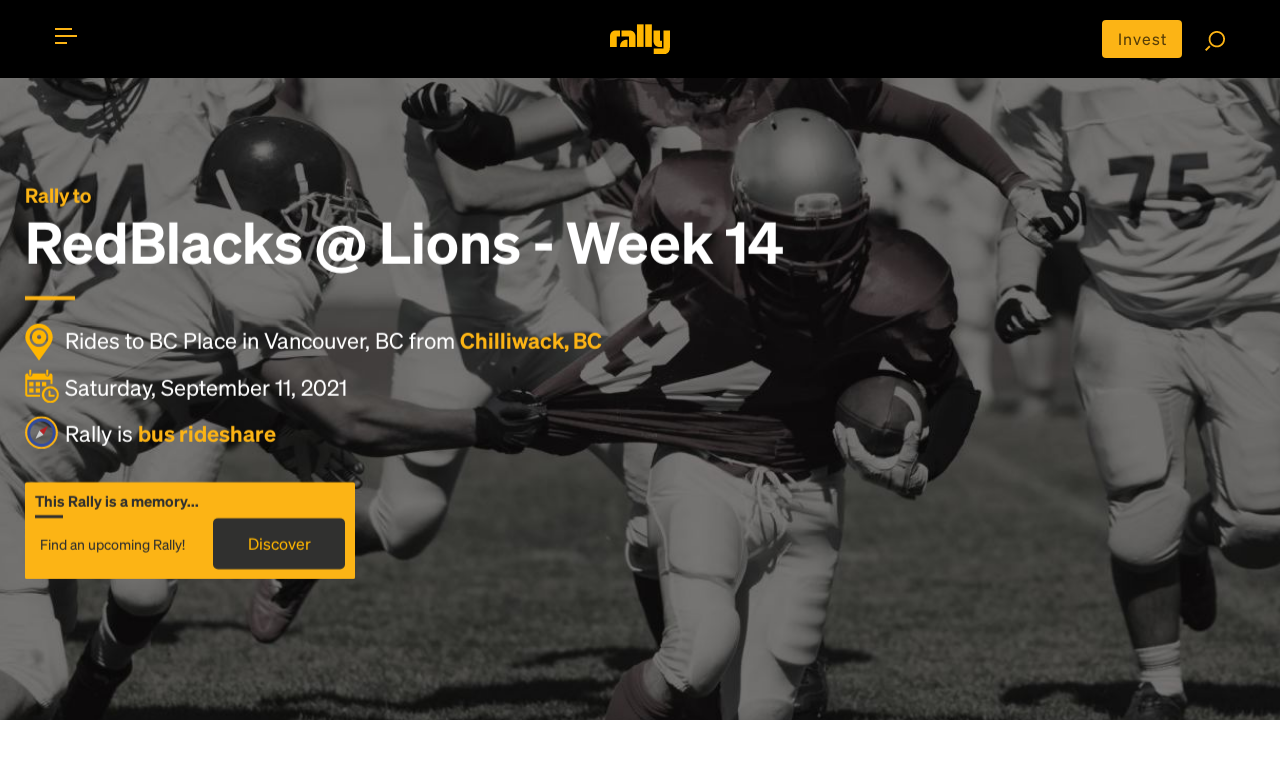

--- FILE ---
content_type: text/html; charset=utf-8
request_url: https://rally.co/bclions-redblacks/from/chilliwack-bc
body_size: 14012
content:
<!DOCTYPE HTML PUBLIC "-//W3C//DTD HTML 4.01 Transitional//EN" "http://www.w3.org/TR/html4/loose.dtd">
<html lang="en">
<head>
    <meta charset="utf-8">
    <meta http-equiv="X-UA-Compatible" content="IE=edge">
    <meta name="viewport" content="width=device-width, initial-scale=1">

    <link rel="alternate" href="https://rally.co/bclions-redblacks/from/chilliwack-bc" hreflang="en" />
    <link rel="alternate" href="https://de.rally.co/bclions-redblacks/from/chilliwack-bc" hreflang="de" />
    <link rel="alternate" href="https://rally.co/bclions-redblacks/from/chilliwack-bc" hreflang="x-default" />

            <title>
RedBlacks @ Lions - Week 14 Rally - Bus from Chilliwack, BC to BC Place on September 11 2021 7:00 PM
            </title>

<meta name="description" content="Let&#x27;s get there together: Trip to RedBlacks @ Lions - Week 14 at BC Place in Vancouver, BC on September 11, 2021, from Chilliwack, BC. Join our on-demand, crowdsourced bus trips!">
    <meta name="keywords" content="Bus, rideshare, car pool, travel, bus to Event , RedBlacks @ Lions - Week 14  " />
<meta property="og:site_name" content="Rally" />
<meta property="og:title" content="RedBlacks @ Lions - Week 14 Rally - Bus from Chilliwack, BC to BC Place on September 11 2021 7:00 PM" />

<meta property="og:description" content="Let&#x27;s get there together: Trip to RedBlacks @ Lions - Week 14 at BC Place in Vancouver, BC on September 11, 2021, from Chilliwack, BC. Join our on-demand, crowdsourced bus trips!" />

    <meta property="og:image" content="https://res.cloudinary.com/rallybus/image/upload/c_fill,h_350,w_350/e_saturation:-90/l_black-pixel,o_50,w_1.0,h_1.0,fl_relative/Football/Football-1.jpg" />
    <meta property="og:image:secure_url" content="https://res.cloudinary.com/rallybus/image/upload/c_fill,h_350,w_350/e_saturation:-90/l_black-pixel,o_50,w_1.0,h_1.0,fl_relative/Football/Football-1.jpg">
    <meta property="twitter:image" content="https://res.cloudinary.com/rallybus/image/upload/c_fill,h_350,w_350/e_saturation:-90/l_black-pixel,o_50,w_1.0,h_1.0,fl_relative/Football/Football-1.jpg">

<meta property="og:type" content="website" />
<meta property="og:url" content="http://rally.co/bclions-redblacks/from/chilliwack-bc" />

<meta property="fb:app_id" content="172986756171823" />

<!--twitter card-->
<meta property="twitter:card" content="summary" />
<meta property="twitter:site" content="@rallybus" />
<meta property="twitter:creator" content="@rallybus" />
<meta property="twitter:description" content="Let&#x27;s get there together: Trip to RedBlacks @ Lions - Week 14 at BC Place in Vancouver, BC on September 11, 2021, from Chilliwack, BC. Join our on-demand, crowdsourced bus trips!" />
<meta property="twitter:title" content="RedBlacks @ Lions - Week 14 Rally - Bus from Chilliwack, BC to BC Place on September 11 2021 7:00 PM" />



<link rel="apple-touch-icon" sizes="180x180" href="/apple-touch-icon.png">
<link rel="icon" type="image/png" sizes="32x32" href="/favicon-32x32.png">
<link rel="icon" type="image/png" sizes="16x16" href="/favicon-16x16.png">
<link rel="manifest" href="/site.webmanifest">
<link rel="mask-icon" href="/safari-pinned-tab.svg" color="#5bbad5">
<meta name="msapplication-TileColor" content="#da532c">
<meta name="theme-color" content="#ffffff">


    <meta name="author" content="Rally">
    
    <link rel="canonical" href="https://rally.co/bclions-redblacks/from/chilliwack-bc" />


    <!-- SET: STYLESHEET -->
    <link rel="stylesheet" type="text/css" href="https://cdn.jsdelivr.net/npm/bootstrap@4.6.0/dist/css/bootstrap.min.css">
    <link rel="stylesheet" type="text/css" href="https://rally.co/cdn/gold/content/css/slider.css">

    <link href="https://rally.co/cdn/gold/content/css/style_1.css" rel="stylesheet" type="text/css" media="all">
    <link href="https://rally.co/cdn/gold/content/css/share_this.css" rel="stylesheet" type="text/css" media="all">

    <link rel="stylesheet" type="text/css" href="https://rally.co/cdn/gold/content/css/responsive.css">

    <link href="https://rally.co/cdn/gold/content/css/style-gold-override.css" rel="stylesheet" type="text/css" media="all">
    <link href="https://rally.co/cdn/gold/content/css/wild-style-override.css" rel="stylesheet" type="text/css" media="all">
    <link href="https://rally.co/cdn/gold/content/css/layout-gold-override.css" rel="stylesheet" type="text/css" media="all">

    <!-- END: STYLESHEET -->
    <link rel="shortcut icon" type="image/x-icon" href="https://rally.co/cdn/gold/content/images/favicon.png">
    <!-- END: FAVICON -->

<script phonegap-exclude>
  (function(i,s,o,g,r,a,m){i['GoogleAnalyticsObject']=r;i[r]=i[r]||function(){
  (i[r].q=i[r].q||[]).push(arguments)},i[r].l=1*new Date();a=s.createElement(o),
  m=s.getElementsByTagName(o)[0];a.async=1;a.src=g;m.parentNode.insertBefore(a,m)
  })(window,document,'script','//www.google-analytics.com/analytics.js','ga');

  ga('create', 'UA-18689677-36', 'auto');
  ga('send', 'pageview');

</script><!-- Facebook Pixel Code -->

<script>
    !function (f, b, e, v, n, t, s) {
        if (f.fbq) return; n = f.fbq = function () {
            n.callMethod ? n.callMethod.apply(n, arguments) : n.queue.push(arguments)
        };

        if (!f._fbq) f._fbq = n; n.push = n; n.loaded = !0; n.version = '2.0';
        n.queue = []; t = b.createElement(e); t.async = !0;
        t.src = v; s = b.getElementsByTagName(e)[0];
        s.parentNode.insertBefore(t, s)
    }(window, document, 'script', 'https://connect.facebook.net/en_US/fbevents.js');

    fbq('init', '727574927367703');

</script>
<noscript>
    <img height="1" width="1"
         src="https://www.facebook.com/tr?id=727574927367703&ev=PageView
&noscript=1" />
</noscript>

<!-- End Facebook Pixel Code --><!-- Google Tag Manager -->
<script>
    (function (w, d, s, l, i) {
        w[l] = w[l] || []; w[l].push({
            'gtm.start':
                new Date().getTime(), event: 'gtm.js'
        }); var f = d.getElementsByTagName(s)[0],
            j = d.createElement(s), dl = l != 'dataLayer' ? '&l=' + l : ''; j.async = true; j.src =
                '//www.googletagmanager.com/gtm.js?id=' + i + dl; f.parentNode.insertBefore(j, f);
    })(window, document, 'script', 'dataLayer', 'GTM-5ZMMHS');</script>
<!-- End Google Tag Manager -->

<script type="application/ld+json">
    {
      "@context": "http://schema.org",
      "@type": "Organization",
      "name": "Rally",
      "url": "https://rally.co",
      "logo": "https://rally.co/cdn/gold/content/images/web/gold-wordmark-minified.svg",
      "contactPoint": [
        { "@type": "ContactPoint",
          "telephone": "+1(717)-937-2559",
          "contactType": "customer service"
        }
      ],
        "sameAs": [
        "https://www.facebook.com/RallyBus",
        "https://twitter.com/RallyBus",
        "https://www.instagram.com/rallybus/",
        "https://www.youtube.com/channel/UCXiRGaS1bSu7OB6tSWEyxvA"
      ]
    }
</script>

    

    <script type="text/javascript" src="https://maps.googleapis.com/maps/api/js?key=AIzaSyCq-ITXQSxRG1NSVr1spEF1rKtb-RzVPM8&amp;language=en&amp;libraries=places"></script>
    <!-- Load Rally MAP -->
    <link rel="stylesheet" type="text/css" href="https://rally.co/cdn/gold/content/css/itinerary.css">
    <link rel="stylesheet" type="text/css" href="https://rally.co/cdn/gold/content/css/goldsticky-box.css">

    <!-- Edit Rally Sections -->


        <meta name="facebook-domain-verification" content="f8k0pcm6inbeyzi62nbv6xoux8u62i" />
<link rel="preconnect" href="https://dev.visualwebsiteoptimizer.com" />
<script type='text/javascript' id='vwoCode'>
window._vwo_code=window._vwo_code || (function() {
var account_id=779603,
version = 1.5,
settings_tolerance=2000,
library_tolerance=2500,
use_existing_jquery=false,
is_spa=1,
hide_element='body',
hide_element_style = 'opacity:0 !important;filter:alpha(opacity=0) !important;background:none !important',

f=false,w=window,d=document,vwoCodeEl=d.querySelector('#vwoCode'),code={use_existing_jquery:function(){return use_existing_jquery},library_tolerance:function(){return library_tolerance},hide_element_style:function(){return'{'+hide_element_style+'}'},finish:function(){if(!f){f=true;var e=d.getElementById('_vis_opt_path_hides');if(e)e.parentNode.removeChild(e)}},finished:function(){return f},load:function(e){var t=d.createElement('script');t.fetchPriority='high';t.src=e;t.type='text/javascript';t.onerror=function(){_vwo_code.finish()};d.getElementsByTagName('head')[0].appendChild(t)},getVersion:function(){return version},getMatchedCookies:function(e){var t=[];if(document.cookie){t=document.cookie.match(e)||[]}return t},getCombinationCookie:function(){var e=code.getMatchedCookies(/(?:^|;)\s?(_vis_opt_exp_\d+_combi=[^;$]*)/gi);e=e.map(function(e){try{var t=decodeURIComponent(e);if(!/_vis_opt_exp_\d+_combi=(?:\d+,?)+\s*$/.test(t)){return''}return t}catch(e){return''}});var i=[];e.forEach(function(e){var t=e.match(/([\d,]+)/g);t&&i.push(t.join('-'))});return i.join('|')},init:function(){if(d.URL.indexOf('__vwo_disable__')>-1)return;w.settings_timer=setTimeout(function(){_vwo_code.finish()},settings_tolerance);var e=d.currentScript,t=d.createElement('style'),i=e&&!e.async?hide_element?hide_element+'{'+hide_element_style+'}':'':code.lA=1,n=d.getElementsByTagName('head')[0];t.setAttribute('id','_vis_opt_path_hides');vwoCodeEl&&t.setAttribute('nonce',vwoCodeEl.nonce);t.setAttribute('type','text/css');if(t.styleSheet)t.styleSheet.cssText=i;else t.appendChild(d.createTextNode(i));n.appendChild(t);var o=this.getCombinationCookie();this.load('https://dev.visualwebsiteoptimizer.com/j.php?a='+account_id+'&u='+encodeURIComponent(d.URL)+'&f='+ +is_spa+'&vn='+version+(o?'&c='+o:''));return settings_timer}};w._vwo_settings_timer = code.init();return code;}());
</script>

</head>

<body>
    <div id="fb-root"></div>
        <script>
            (function (d, s, id) {
                var js, fjs = d.getElementsByTagName(s)[0];
                if (d.getElementById(id)) return;
                js = d.createElement(s); js.id = id;
                js.src = "//connect.facebook.net/en_US/sdk.js#xfbml=1&version=v2.0";
                fjs.parentNode.insertBefore(js, fjs);
            }(document, 'script', 'facebook-jssdk'));</script>



    <!--WRAPPER start-->
    <div class="wrapper" id="mainWrapper">

<style>
    @media (max-width: 768px) {
        .move-up {
            transform: translateY(-4px);
        }
        .center-alg{
            padding-top: 5px;
        }
    }
</style>

<!--HEADER start-->
<header id="header" class="header t__concept-header">

    <!--CONTAINER start-->
    <div id="header__container" class="container header--container search__page-header-container clearfix">

        <!--TOGGLE MENU start-->
        <div id="menubar" class="menubar move-up" onclick="menuFunction(this)">
            <div id="nav-icon">
                <span class="menubar__bar"></span>
            </div>
        </div>
        <!--TOGGLE MENU end-->
        <!--MOBILE MENU start-->
        <div id="mob__menu" class="mob__menu">

            <div class="mob__menu-wrap">

                <ul class="footer__page--links footer__page--links-2">
                    <li class="footer__page__item footer__page__item-2">
                        <a href="/" class="footer__page--anchor">Home</a>
                    </li>
                        <li class="footer__page__item footer__page__item-2">
                            <a href="/charter" class="footer__page--anchor">Charter</a>
                        </li>
                    <li class="footer__page__item footer__page__item-2">
                        <a href="/Create" class="footer__page--anchor">Create Trip</a>
                    </li>
                    <li class="footer__page__item footer__page__item-2">
                        <a href="/Search" class="footer__page--anchor">Find Rides</a>
                    </li>
                    <li class="footer__page__item footer__page__item-2">
                        <a href="/user/MyProfile#!/my-rides" class="footer__page--anchor" onclick="">My Rides</a>
                    </li>
                    <li class="footer__page__item footer__page__item-2">
                        <a href="/user/MyProfile#!/my-events" class="footer__page--anchor" onclick="">My Events</a>
                    </li>
                </ul>

                <ul class="footer__page--links">
                        <li class="footer__page__item footer__page__item-2">
                            <a href="/Account/Login" class="footer__page--anchor">Login</a> or <a href="/Account/Register" class="footer__page--anchor">Register</a>
                        </li>
                    <li class="footer__page__item footer__page__item-2">
                        <a href="/About" asp-r class="footer__page--anchor">About</a>
                    </li>
                        <li class="footer__page__item footer__page__item-2">
                            <a href="/HowTo" class="footer__page--anchor">How To</a>
                        </li>
                    <li class="footer__page__item footer__page__item-2">
                        <a href="/FAQ" class="footer__page--anchor">FAQ</a>
                    </li>
                    <li class="footer__page__item footer__page__item-2">
                        <a href="/Rewards" class="footer__page--anchor">Share &amp; Earn</a>
                    </li>
                    <li class="footer__page__item footer__page__item-2">
                        <a href="/Contact" class="footer__page--anchor">Contact Us</a>
                    </li>
                </ul>

                <ul class="footer__soc footer__soc-2">
<li class="footer__soc__item">
    <a class="footer__soc--anchor" href="https://www.facebook.com/RallyBus" target="_blank">
        <img src="https://rally.co/cdn/gold/content/images/social-icons/RO-FACEBOOK.svg" style="object-fit:cover" height="24" width="20" />
    </a>
</li>
<li class="footer__soc__item">
    <a class="footer__soc--anchor" href="https://twitter.com/RallyBus" target="_blank">
        <img src="https://rally.co/cdn/gold/content/images/social-icons/Logo_X_White.svg" style="object-fit:cover"  height="24" width="20" />
    </a>
</li>
<li class="footer__soc__item">
    <a class="footer__soc--anchor" href="https://www.instagram.com/rallybus/" target="_blank">
        <img src="https://rally.co/cdn/gold/content/images/social-icons/RO-IG.svg" style="object-fit:cover"  height="24" width="20" />
    </a>
</li>
<li class="footer__soc__item">
    <a class="footer__soc--anchor" href="https://www.youtube.com/channel/UCXiRGaS1bSu7OB6tSWEyxvA" target="_blank">
        <img src="https://rally.co/cdn/gold/content/images/social-icons/RO-YOUTUBE.svg" style="object-fit:cover"  height="24" width="20" />
    </a>
</li>
                </ul>
                    <ul class="footer__soc footer__soc-2 download_link">
                        <li class="footer__soc__item">
                            <a href="https://itunes.apple.com/us/app/rally-rider/id1436524445?mt=8" target="_blank">
                                <img src="https://rally.co/cdn/gold/content/images/web/apple_App_Store_Badge-01.svg" alt="" style="width: 100px;">
                            </a>
                        </li>
                        <li class="footer__soc__item">
                            <a href="https://play.google.com/store/apps/details?id=net.rallybus.riderapp" target="_blank">
                                <img src="https://rally.co/cdn/gold/content/images/web/google_App_Store_Badge-01.svg" alt="" style="width: 100px;">
                            </a>
                        </li>
                    </ul>
                <ul class="footer__page--links">
                    <li class="footer__page__item footer__page__item-2 footer__page__item-last">
                        <a href="/Terms" class="footer__page--anchor">Terms &amp; Conditions</a>
                    </li>
                    <li class="footer__page__item footer__page__item-2 footer__page__item-last">
                        <a href="/Privacy" class="footer__page--anchor">Privacy Policy</a>
                    </li>
                </ul>

            </div>

        </div>
        <!--MOBILE MENU end-->
        <!--LOGO start-->
        <div class="header__logo">
            <a href="/" title="Rally">
                <img src="https://rally.co/cdn/gold/content/images/web/gold-wordmark-minified.svg" alt="Rally Logo" style="width: 60px ">
            </a>
        </div>
        <!--LOGO end-->
        <!--SEARCH FUNCTION start-->
        <div class="search_fn move-up">
            <a href="https://invest.rally.co?utm_source=rally&utm_medium=header" target="_blank" title="Invest" class="invest__button center-alg">Invest</a>
            <a href="/Search"><img src="https://rally.co/cdn/gold/content/images/web/search.svg" style="width: 20px;" alt="Search for rally"></a>
        </div>
        <!--SEARCH FUNCTION end-->

    </div>
    <!--CONTAINER end-->

</header>
<!--HEADER end-->


        <!--MAIN start-->
        

<script type="text/javascript" phonegap-safe>
    var busCaptainRequestCityID = 1636;
    var UserId = 0;
    var EventId = 110187;
    var Subdomain = "bclions-redblacks";
    var inviteCategory = 'evt';
</script>
    <!-- Top banner -->

<style>
    .truncateLongString {
        width: 100%;
        white-space: nowrap;
        overflow: hidden;
        text-overflow: ellipsis;
    }

    .landing__title h6 {
        margin-left: 2px;
    }

    .lr__slider-content {
        padding-top: 80px;
    }

    table tr td, table tr {
        border: none;
        padding: 0px;
    }

    .featureicons img {
        width: 65px;
    }

    .trip__date {
        font-size: 28px;
    }

    .trip_accordion {
        cursor: pointer;
        transition: 0.4s;
    }

        .trip_accordion:hover {
        }

    .trip_accordion_panel {
        max-height: 0;
        overflow: hidden;
        transition: max-height 1s ease-in-out;
    }

    .t__concept-banner-container {
        width: 80%;
    }

    .add__on-banner {
        background: url(../images/add-on-banner.jpg) no-repeat;
        background-size: auto auto;
        background-size: cover;
        position: relative;
        padding: 60px 30px 30px;
    }

    .help__ip {
        position: absolute;
        opacity: 0;
        z-index: 3;
        top: 0;
        left: 0;
        height: 50px !important;
    }

    .yellow--btn-wrap h6.level__sr {
        margin-bottom: 0px;
    }

    .geeting_there span {
        background-image: none;
    }

    .ulCities {
        display: flex;
        flex-wrap: wrap;
    }

        .ulCities li {
            display: inline;
            padding: 2px;
        }
</style>
<style>
    .short__trip.trip_accordion:before {
        content: "\f105";
        font-family: 'FontAwesome';
        color: #fcb415;
        position: absolute;
        top: 3px;
        right: 5px;
        font-size: 50px;
    }

    .short__trip.trip_accordion.active:before {
        content: "\f105";
        font-family: 'FontAwesome';
        color: #fcb415;
        position: absolute;
        top: 3px;
        right: 5px;
        font-size: 50px;
        -webkit-transform: rotate(90deg);
        -moz-transform: rotate(90deg90deg);
        -ms-transform: rotate(45deg);
        -o-transform: rotate(90deg);
        transform: rotate(90deg);
    }

    .pts__bullet img {
        width: 20px;
    }

    .pac-container {
        z-index: 10051 !important;
    }

    .rally__pts:before {
        content: "";
        display: block;
        width: 50px;
        height: 4px;
        background-color: #fcb415;
        position: absolute;
        top: 0;
        left: 0;
    }

    .rally__pts tr, .rally__pts tr td {
        vertical-align: middle;
    }

    .pts_bullet_text {
        padding: 5px;
        margin: 5px;
    }

    .pts__bullet {
        padding: 0px;
        margin: 0px;
    }

    .gold-spinner {
        background-image: url('/content/images/gold-spinner.gif');
    }

    .gold-loader {
        border: 8px solid #FCB415; /* Light grey */
        border-top: 8px solid #30302F; /* Blue */
        border-radius: 50%;
        width: 28px;
        height: 28px;
        animation: spin 2s linear infinite;
    }

    @keyframes spin {
        0% {
            transform: rotate(0deg);
        }

        100% {
            transform: rotate(360deg);
        }
    }

    .tile p {
        color: #fff;
        font-size: .9em;
    }

    .tile-name {
        display: flex;
    }

    .trip__map {
        position: relative;
    }

    .create__rally-link:hover {
        color: #fcb415;
        text-decoration: underline;
    }

    .popup-bubble-top-content {
        padding-bottom: 5px;
        padding-top: 5px;
    }

    #controlsformap {
        padding: 8px;
        width: 25%;
        display: none;
        animation: fadein 2s;
        -moz-animation: fadein 2s; /* Firefox */
        -webkit-animation: fadein 2s; /* Safari and Chrome */
        -o-animation: fadein 2s; /* Opera */
    }

    .error {
        color: #B72025;
    }

    #controlsToAddRP {
        display: none;
        animation: fadein 2s;
        -moz-animation: fadein 2s; /* Firefox */
        -webkit-animation: fadein 2s; /* Safari and Chrome */
        -o-animation: fadein 2s; /* Opera */
    }

    #txtRP_Place, #txtRPEmail {
        width: 100%;
        display: none;
        border-radius: 3px;
    }

    @media only screen and (max-width: 897px) {
        #controlsformap {
            padding: 8px;
            width: 90%;
        }
    }

    #butShowAddRP {
        cursor: pointer;
        width: 40px;
        display: none;
    }

    #butAddRP {
        cursor: pointer;
    }

    .default__btn--link {
        width: 99%;
        margin: 2px;
    }

    @keyframes fadein {
        from {
            opacity: 0;
        }

        to {
            opacity: 1;
        }
    }

    @-moz-keyframes fadein { /* Firefox */
        from {
            opacity: 0;
        }

        to {
            opacity: 1;
        }
    }

    @-webkit-keyframes fadein { /* Safari and Chrome */
        from {
            opacity: 0;
        }

        to {
            opacity: 1;
        }
    }

    @-o-keyframes fadein { /* Opera */
        from {
            opacity: 0;
        }

        to {
            opacity: 1;
        }
    }

    @keyframes fadeout {
        from {
            opacity: 1;
        }

        to {
            opacity: 0;
        }
    }

    @-moz-keyframes fadeout { /* Firefox */
        from {
            opacity: 1;
        }

        to {
            opacity: 0;
        }
    }

    @-webkit-keyframes fadeout { /* Safari and Chrome */
        from {
            opacity: 1;
        }

        to {
            opacity: 0;
        }
    }

    @-o-keyframes fadeout { /* Opera */
        from {
            opacity: 1;
        }

        to {
            opacity: 0;
        }
    }
</style>


    <!--MAIN DESKTOP VIEW start-->
    <div class="main desktop__only">

        <!--BANNER start-->
        <div class="t__concept-banner">
            <div class="t__concept-banner-wrap">
                <img class="img-responsive t__concept-banner-bg" src="https://res.cloudinary.com/rallybus/image/upload/c_fill,w_1280/e_saturation:-90/l_black-pixel,o_50,w_1.0,h_1.0,fl_relative/football/football-1.jpg" alt="RedBlacks @ Lions - Week 14" id="dsk_background_image_id">
                <div class="t__concept-banner-container">
                    <div class="t__concept-banner-content">

                            <h1 class="lr__slider-h1 white__text" id="dsk_header_tag_id">
                                    <b class="yellow__text">Rally to</b>
RedBlacks @ Lions - Week 14
                            </h1>

                        <ul class="rally__short-pts">
                            <li class="rally__pts-item">
                                <b class="pts__bullet">
                                    <img src="https://rally.co/cdn/gold/content/images/web/location_icon.svg" style="width: 28px;" alt="destination location">
                                </b>
                                <span style="vertical-align: middle;">
                                    Rides to BC Place in Vancouver, BC from  <b class="yellow__text">Chilliwack, BC</b>
                                </span>
                            </li>
                            <li class="rally__pts-item">
                                <b class="pts__bullet">
                                    <img src="https://rally.co/cdn/gold/content/images/web/calendar_icon.svg" style="width: 34px;" alt="travel date">
                                </b>
                                <span style="vertical-align: middle;">
                                    Saturday, September 11, 2021
                                </span>
                            </li>
                            <li class="rally__pts-item" style="cursor: pointer;" onclick="openCompassModalForBusRideshare();">
                                <b class="pts__bullet">
                                    <img data-src="https://rally.co/cdn/gold/content/images/web/compass-trans-2px-3px-gold-blue-stroke.svg" style="width: 33px;" alt="about rally" class="lazy">
                                </b>
                                <span style="vertical-align: middle;">
                                    Rally is <b class="yellow__text">bus rideshare</b>
                                </span>
                            </li>
                        </ul>



<div class="yellow--btn-wrap__main">

            <div class="yellow--btn-wrap__item yellow--btn-wrap">
                <div class="goldpricebox__item goldpricebox__item--head">This Rally is a memory...</div>
                <div class="goldpricebox__item goldpricebox__item--detail">
                    <div class="goldpricebox__trips">
                        <span class="riders">Find an upcoming Rally!</span>
                    </div>
                    <a href="/search" class="goldpricebox__btn">Discover</a>
                </div>
            </div>


</div>
                    </div>
                </div>
            </div>


        </div>
        <!--BANNER end-->
            <div class="container">
                <div class="landing__title title">
                    <h3 class="landing__title-heading3">Let&#x27;s get there together</h3>
                </div>
                    <p>
                        This Rally and event have passed. Please <a href="/search">search for other events</a> that you may be interested in.
                    </p>
            </div>

            <section id="sectionGeneralInfo">
                <div class="container">
                    <div class="landing__title title">
                        <h3 class="edit__page-heading3 section-heading3">Rally trips to BC Place for RedBlacks @ Lions - Week 14</h3>
                    </div>


        <p>
            <a href="/bclions-redblacks">Rally to RedBlacks @ Lions - Week 14</a> is a service that provides transportation to <a href="/bc-place">BC Place</a> in Vancouver, BC.


                    We use crowdpower to provide shuttles to all games for the <a href="/bc-lions">BC Lions</a>
                and the <a href="/ottawa-redblacks">Ottawa RedBlacks</a>.            We use technology and great local operators to offer round trip and one-way bus travel from a Rally Point near you to <a href="/bclions-redblacks">RedBlacks @ Lions - Week 14</a> on Saturday, September 11, 2021.

                    Parking at <a href="/bc-place">BC Place</a> is expensive because of surge demand and traffic in Vancouver, BC is expected to be difficult to navigate on game day.
                            Get together and go with Rally and ride above traffic while enjoying entertainment and access to a restroom on our <a href="/Buses">high-end buses</a>. <a href="/Apps">Download the Rally app</a> and get real-time updates on trip status and bus location to make your travel even easier.
                Find out more <a href="/About">about Rally</a> or get an introduction with <a href="/FAQ">answers to your first-time questions</a>. And feel free to <a href="/Contact">contact us</a> for more information, we love hearing your thoughts and suggestions!
        </p>
                </div>
            </section>

    </div>
    <!--MAIN DESKTOP VIEW end-->



        <!--MAIN end-->
        <!--FOOTER start-->

<style>
    .mob__footer li {
        padding: 3px;
        padding-right: 9px;
        padding-left: 0px;
        margin: 6px;
        margin-left: 0px;
    }

    .mob__footer .footer__soc li {
        margin-top: 0px;
        margin-bottom: 0px;
        margin-right: 1.2em;
        margin-left: 1.2em;
    }
</style>

<link href="/content/css/country-select.css" rel="stylesheet">

<footer class="footer">

        <!--PRI FOOTER start-->
        <div class="footer__pri">

            <!--CONTAIENR start-->
            <div class="container container--footer">

                <div class="row row--footer">
                    <div class="col-md-6 col-sm-6 col-xs-12 col-pri col-pri-left" style="background: url(https://rally.co/cdn/gold/content/images/web/icon4.png) no-repeat;">
                        <a href="/HowTo" class="footer__heading--anchor" style="background: url(https://rally.co/cdn/gold/content/images/web/icon62.svg) no-repeat;  background-position: right; background-position-y: 5%; background-position-x: 99%">
                            <h3 class="footer__pri__heading footer__pri__heading--white">
                                How to Rally
                            </h3>
                            <p class="footer__pri__para">Rally to concerts, sports, and festivals. There are thousands of trips ready to book.</p>
                            <br>
                            <p class="footer__pri__para" style="font-weight: bold;">
                                Learn more about how Rally works...
                            </p>
                        </a>
                    </div>
                    <div class="col-md-6 col-sm-6 col-xs-12 col-pri col-pri-right" style="background: url(https://rally.co/cdn/gold/content/images/web/icon5.png) no-repeat;">
                        <a href="/Create" class="footer__heading--anchor" style="background: url(https://rally.co/cdn/gold/content/images/web/icon62.svg) no-repeat;  background-position: right; background-position-y: 5%;">
                            <h3 class="footer__pri__heading footer__pri__heading--black">
                                Create your Rally
                            </h3>
                            <p class="footer__pri__para footer__para--right">Don&#x27;t see a Rally you want, create one! Crowdfund the trip with friends or share it with the Rally community.</p>
                            <br>
                            <p class="footer__pri__para footer__para--right" style="font-weight: bold;">
                                Create a Rally and let&#x27;s get there together...
                            </p>
                        </a>
                    </div>
                </div>

            </div>
            <!--CONTAIENR end-->

        </div>
        <!--PRI FOOTER end-->
    <!--SEC FOOTER start-->
    <div class="footer__sec">

        <!--CONTAINER start-->
        <div class="container container--footer container--footer--sec">

            <div class="row row--footer">

                <div class="col-md-2 col-sm-2 col-xs-6 col-sec">

                    <h4 class="footer__sec__heading">Rally</h4>

                    <ul class="footer__page--links">
                        <li class="footer__page__item">
                            <a href="/Search" class="footer__page--anchor">Find Rides</a>
                        </li>
                        <li class="footer__page__item">
                            <a href="/Create" class="footer__page--anchor">Create Trips</a>
                        </li>
                        <li class="footer__page__item">
                            <a href="/Venues" class="footer__page--anchor">Venues</a>
                        </li>
                        <li class="footer__page__item">
                            <a href="/Cities" class="footer__page--anchor">Cities</a>
                        </li>
                        <li class="footer__page__item">
                            <a href="/Performers" class="footer__page--anchor">Performers</a>
                        </li>
                        <li class="footer__page__item">
                            <a href="/Teams" class="footer__page--anchor">Teams</a>
                        </li>
                    </ul>

                </div>

                <div class="col-md-2 col-sm-2 col-xs-6 col-sec">

                    <h4 class="footer__sec__heading">Learn More</h4>

                    <ul class="footer__page--links">
                        <li class="footer__page__item">
                            <a href="/About" class="footer__page--anchor">About</a>
                        </li>
                        <li class="footer__page__item">
                            <a href="/Rewards" class="footer__page--anchor">Rewards</a>
                        </li>
                            <li class="footer__page__item">
                                <a href="/Reviews" class="footer__page--anchor">Reviews</a>
                            </li>
                            <li class="footer__page__item">
                                <a href="http://www.ourbus.com/?utm_source=rally&utm_medium=referral&utm_campaign=intercity_bus_tickets&utm_term=footer" class="footer__page--anchor">Intercity Tickets</a>
                            </li>
                    </ul>

                </div>

                <div class="col-md-2 col-sm-2 col-xs-6 col-sec">

                    <h4 class="footer__sec__heading">Help</h4>

                    <ul class="footer__page--links">
                        <li class="footer__page__item">
                            <a href="/FAQ" class="footer__page--anchor">FAQ</a>
                        </li>
                        <li class="footer__page__item">
                            <a href="/Contact" class="footer__page--anchor">Contact</a>
                        </li>
                        <li class="footer__page__item">
                            <a href="https://invest.rally.co?utm_source=rally&utm_medium=footer" target="_blank" title="Invest" class="invest__button">Invest</a>
                        </li>

                    </ul>

                </div>

                <div class="col-md-2 col-sm-2 col-xs-6 col-sec">

                    <h4 class="footer__sec__heading">Details</h4>

                    <ul class="footer__page--links">
                        <li class="footer__page__item">
                            <a href="/Terms" class="footer__page--anchor">Terms &amp; Conditions</a>
                        </li>
                        <li class="footer__page__item">
                            <a href="/Privacy" class="footer__page--anchor">Privacy Policy</a>
                        </li>
                            <li class="footer__page__item">
                                <a href="/Apps" class="footer__page--anchor">Download Apps</a>
                            </li>
                    </ul>

                </div>

                <div class="col-md-4 col-sm-4 col-xs-12 col-sec col-sec-big clearfix">
                    <div class="yellow_content">
                        <div class="footer__logo">
                            <a href="/" title="Rally">
                                <img src="https://rally.co/cdn/gold/content/images/web/gold-wordmark-minified.svg" alt="Rally Logo" style="width: 150px; ">
                            </a>
                        </div>
                        <ul class="footer__soc">
<li class="footer__soc__item">
    <a class="footer__soc--anchor" href="https://www.facebook.com/RallyBus" target="_blank">
        <img src="https://rally.co/cdn/gold/content/images/social-icons/RO-FACEBOOK.svg" style="object-fit:cover" height="24" width="20" />
    </a>
</li>
<li class="footer__soc__item">
    <a class="footer__soc--anchor" href="https://twitter.com/RallyBus" target="_blank">
        <img src="https://rally.co/cdn/gold/content/images/social-icons/Logo_X_White.svg" style="object-fit:cover"  height="24" width="20" />
    </a>
</li>
<li class="footer__soc__item">
    <a class="footer__soc--anchor" href="https://www.instagram.com/rallybus/" target="_blank">
        <img src="https://rally.co/cdn/gold/content/images/social-icons/RO-IG.svg" style="object-fit:cover"  height="24" width="20" />
    </a>
</li>
<li class="footer__soc__item">
    <a class="footer__soc--anchor" href="https://www.youtube.com/channel/UCXiRGaS1bSu7OB6tSWEyxvA" target="_blank">
        <img src="https://rally.co/cdn/gold/content/images/social-icons/RO-YOUTUBE.svg" style="object-fit:cover"  height="24" width="20" />
    </a>
</li>                        </ul>
                            <ul class="footer__soc download_link">
                                <li class="footer__soc__item">
                                    <a href="https://itunes.apple.com/us/app/rally-rider/id1436524445?mt=8" target="_blank">
                                        <img src="https://rally.co/cdn/gold/content/images/web/apple_App_Store_Badge-01.svg" alt="apple app store" style="width: 100px;">
                                    </a>
                                </li>
                                <li class="footer__soc__item">
                                    <a href="https://play.google.com/store/apps/details?id=net.rallybus.riderapp" target="_blank">
                                        <img src="https://rally.co/cdn/gold/content/images/web/google_App_Store_Badge-01.svg" alt="google play store" style="width: 100px;">
                                    </a>
                                </li>
                            </ul>

            <a href="/General/ChangeCulture?subdomain=de&culture=de-DE" style="color: white; font-weight: normal">DE</a>
            <a href="/General/ChangeCulture?subdomain=&culture=en-US" style="color: white; font-weight: normal">US</a>

                    </div>
                </div>


                <div class="col-md-4 col-sm-4 col-xs-12 col-sec col-sec-big clearfix">

                </div>
            </div>




                <div class="footer__copyright">
                    <p class="footer__para">&nbsp;&nbsp;&nbsp;&nbsp;&nbsp;2026 &copy; Rally</p>
                </div>

        </div>
        <!--CONTAINER end-->

    </div>
    <!--SEC FOOTER end-->
    <!--MOBLIE FOOTER start-->
    <div class="mob__footer">

        <!--CONTAINER start-->
        <div class="container container--mob__footer">


            <ul class="footer__page--links">
                <li class="footer__page__item">
                    <a href="/Search" class="footer__page--anchor">Search Rides</a>
                </li>
                <li class="footer__page__item">
                    <a href="/Create" class="footer__page--anchor">Create Trips</a>
                </li>
                <li class="footer__page__item">
                    <a href="/Terms" class="footer__page--anchor">Terms</a>
                </li>
                <li class="footer__page__item">
                    <a href="/Venues" class="footer__page--anchor">Venues</a>
                </li>
                <li class="footer__page__item">
                    <a href="/Cities" class="footer__page--anchor">Cities</a>
                </li>
                <li class="footer__page__item">
                    <a href="/Performers" class="footer__page--anchor">Performers</a>
                </li>
                <li class="footer__page__item">
                    <a href="/Teams" class="footer__page--anchor">Teams</a>
                </li>
                    <li class="footer__page__item">
                        <a href="http://www.ourbus.com/?utm_source=rally&utm_medium=referral&utm_campaign=intercity_bus_tickets&utm_term=footer" class="footer__page--anchor">Intercity Tickets</a>
                    </li>

                <li class="footer__page__item">
                    <a href="https://invest.rally.co?utm_source=rally&utm_medium=footer" target="_blank" title="Invest" class="invest__button">Invest</a>
                </li>

            </ul>

            <ul class="footer__soc">
<li class="footer__soc__item">
    <a class="footer__soc--anchor" href="https://www.facebook.com/RallyBus" target="_blank">
        <img src="https://rally.co/cdn/gold/content/images/social-icons/RO-FACEBOOK.svg" style="object-fit:cover" height="24" width="20" />
    </a>
</li>
<li class="footer__soc__item">
    <a class="footer__soc--anchor" href="https://twitter.com/RallyBus" target="_blank">
        <img src="https://rally.co/cdn/gold/content/images/social-icons/Logo_X_White.svg" style="object-fit:cover"  height="24" width="20" />
    </a>
</li>
<li class="footer__soc__item">
    <a class="footer__soc--anchor" href="https://www.instagram.com/rallybus/" target="_blank">
        <img src="https://rally.co/cdn/gold/content/images/social-icons/RO-IG.svg" style="object-fit:cover"  height="24" width="20" />
    </a>
</li>
<li class="footer__soc__item">
    <a class="footer__soc--anchor" href="https://www.youtube.com/channel/UCXiRGaS1bSu7OB6tSWEyxvA" target="_blank">
        <img src="https://rally.co/cdn/gold/content/images/social-icons/RO-YOUTUBE.svg" style="object-fit:cover"  height="24" width="20" />
    </a>
</li>            </ul>
                <ul class="footer__soc download_link">
                    <li class="footer__soc__item">
                        <a href="https://play.google.com/store/apps/details?id=net.rallybus.riderapp" target="_blank">
                            <img src="https://rally.co/cdn/gold/content/images/web/google_App_Store_Badge-01.svg" alt="" style="width: 120px;">
                        </a>
                    </li>
                    <li class="footer__soc__item">
                        <a href="https://itunes.apple.com/us/app/rally-rider/id1436524445?mt=8" target="_blank">
                            <img src="https://rally.co/cdn/gold/content/images/web/apple_App_Store_Badge-01.svg" alt="" style="width: 120px;">
                        </a>
                    </li>
                </ul>

            <a href="/General/ChangeCulture?subdomain=de&culture=de-DE" style="color: white; font-weight: normal">DE</a>
            <a href="/General/ChangeCulture?subdomain=&culture=en-US" style="color: white; font-weight: normal">US</a>


            <p class="footer__para">2026 &copy;Rally</p>

        </div>
        <!--CONTAINER end-->
    </div>
    <!--MOBLIE FOOTER end-->

</footer>


        <!--FOOTER end-->

    </div>
    <!--WRAPPER end-->

    <script src="https://rally.co/cdn/gold/content/js/custom.js"></script>

    
    <link rel="stylesheet" type="text/css" href="https://applets-prod.rally.co/wl-event-map/css/style.css">



    <script src="https://applets-prod.rally.co/wl-event-map/app.js"></script>
    <script>
        window.rallyMapComponent.init('map__component', {
            eventUrl: 'https://event-prod.rally.co/api/v1' //'https://rally-event.azurewebsites.net/api/v1'
            , gapiUrl: 'https://gapi-prod.rally.co' //'https://api-rallybus-net-prod-2019-06-25.azurewebsites.net'
            , locationUrl: 'https://geolocation-prod.rally.co' //'https://rally-userlocation.azurewebsites.net'
            , providerAppUrl: 'https://rally.co' //'https://rally-gab-bolide-dev.azurewebsites.net' //'https://rally.co'
            , type: 'bolide'                           // for future use (2 types will exist - bolide & day-of)
            , mobileDivId: 'map__component__mobile'  // if div to show map in mobile is different from desktop
            , isShowBuses: true              // if bus & driver related apis need to be called
            , isDev: false
                                                    , isThirdParty: false
            , language: "en"
        })
    </script>

    <script src="https://code.jquery.com/jquery-1.12.4.min.js"
            integrity="sha256-ZosEbRLbNQzLpnKIkEdrPv7lOy9C27hHQ+Xp8a4MxAQ="
            crossorigin="anonymous"></script>

    <script>

        function openCompassModalForNoAddons() {
            document.getElementById('compassModal_Headline').innerText = "Rally Addons";
            document.getElementById('compassModal_Text').innerText = "Options, extras, we're always looking for ways to make your experience more complete. This particular Rally doesn't have any, but be on the lookout for those that do. Even better, let us know what you think we should be doing to make things better.";
            document.getElementById('compassModal').classList.add('show');
        }
    </script>
    <script>
        fbq('track', 'ViewContent', { contents: [{ eventId: "110187" }] });
        var isEmbedded = false;
        var BulkDiscount = {
            Discount: 5,
            Threshold: 5,
            Enabled: true,
            GroupDiscountOkOnTrip: this.Enabled
        };
    </script>


    <script type="text/javascript">
        var eventKey = 'bclions-redblacks';
        var selectedTripID = null;
        var eventName = 'RedBlacks @ Lions - Week 14';
        var selectedStateID = 59;

        var START_SECTIONS = 'Start';

            function loadMapData() {
                console.log("loadMapData");
                console.log("loadMapData StateID: " + selectedStateID);
                if (selectedTripID == null) {
                    console.log("loadMapData getEventCities: " + EventId);
                    if (selectedStateID != 0) {
                        console.log("loadMapData getEventStates " + selectedStateID);
                        window.rallyMapComponent.getEventStates(EventId, selectedStateID);
                    }
                    else
                        window.rallyMapComponent.getEventCities(EventId);
                } else {
                    //window.rallyMapComponent.getEventCities(EventId);
                    console.log("loadMapData tripId: " + selectedTripID);
                    window.rallyMapComponent.getTripDetails(selectedTripID);
                }

            }

        $(document).ready(function () {
            loadMapData();
            if (!_isMobileView()) {
                //STICKY HEADER
                var elm = document.getElementById('section_nav');
                //var ms = new MenuSpy(elm);

                var landing__bar = document.getElementById("landing__links-bar");

                var scrollPosY = document.body.scrollTop;
                window.onscroll = function headerClass2() {
                    var calc__top = document.querySelector(".t__concept-banner").offsetHeight + 30;
                    if (window.pageYOffset > calc__top) {
                        landing__bar.classList.add("sticky");
                        document.querySelector('.header--container').classList.add('hide');
                    } else {
                        landing__bar.classList.remove("sticky");
                        document.querySelector('.header--container').classList.remove('hide');
                    }

                }
            } else {
                if (window.location.hash) {
                    //alert();
                    document.getElementById(window.location.hash.replace('#', '')).classList.add('show');
                } else {
                    // Fragment doesn't exist
                }
            }


        });
        fbq('track', 'ViewContent', { contents: [{ eventId: "110187" }] });
        var isEmbedded = false;
        var BulkDiscount = {
            Discount: 5,
            Threshold: 5,
            Enabled: true,
            GroupDiscountOkOnTrip: this.Enabled
        };
        dataLayer = [{
            'eventName': 'RedBlacks @ Lions - Week 14',
            'venue': 'BC Place',
            'eventCategory': 'Football'

        }];
    </script>

<!-- Google Tag Manager -->
<!--<noscript>
    <iframe src="//www.googletagmanager.com/ns.html?id=GTM-PJF7QB"
            height="0" width="0" style="display:none;visibility:hidden"></iframe>
</noscript>
<script>
(function(w,d,s,l,i){w[l]=w[l]||[];w[l].push({'gtm.start':
new Date().getTime(),event:'gtm.js'});var f=d.getElementsByTagName(s)[0],
j=d.createElement(s),dl=l!='dataLayer'?'&l='+l:'';j.async=true;j.src=
'//www.googletagmanager.com/gtm.js?id='+i+dl;f.parentNode.insertBefore(j,f);
})(window,document,'script','dataLayer','GTM-PJF7QB');</script>-->
<!-- End Google Tag Manager -->



    <script>
        var acc = document.getElementsByClassName("trip_accordion");
        var i;

        if (acc && acc.length > 1) {
            for (i = 0; i < acc.length; i++) {
                acc[i].addEventListener("click", function () {
                    this.classList.toggle("active");
                    var panel = this.nextElementSibling;
                    if (panel.style.maxHeight) {
                        panel.style.maxHeight = null;
                    } else {
                        panel.style.maxHeight = panel.scrollHeight + "px";
                    }
                });
            }
        }
        function shareTrip() {
            if (navigator.share) {
                navigator.share({
                    title: document.title,
                    text: 'Check out Rally for the trip to RedBlacks @ Lions - Week 14',
                    url: '',
                })
                    .then(() => console.log('Successful share'))
                    .catch((error) => console.log('Error sharing', error));
            }

        }

        document.getElementById("filterInput").addEventListener("keyup", function () {
            var filterValue = this.value.toLowerCase();
            var lnkControls;
            if ($("#spnRPs").length > 0) {
                lnkControls = document.querySelectorAll("#spnRPs"); //liRPs
            } else if ($("#liRPs").length > 0) {
                lnkControls = document.querySelectorAll("#liRPs"); //liRPs
            }
            

            lnkControls.forEach(function (lnkControl) {
                var text = lnkControl.textContent.toLowerCase();
                if (text.includes(filterValue)) {
                    lnkControl.style.display = "";
                } else {
                    lnkControl.style.display = "none";
                }
            });
        });
    </script>


    <script>
        $(document).ready(function () {
            var footer = document.querySelector(".container.container--mob__footer");
            footer.classList.add("eventPageFooter")
        })
    </script>


    <style>
        .blureffect {
            -webkit-filter: blur(0px);
            -moz-filter: blur(0px);
            -o-filter: blur(0px);
            -ms-filter: blur(0px);
            filter: blur(0px);
        }

        #mainWrapper.blur {
            -webkit-filter: blur(2px);
            filter: blur(2px);
            opacity: .8;
        }
    </style>
    <script>
        function openCompassModalForCrowdpoweredTravel() {
            document.getElementById('compassModal_Headline').innerText = "Crowdpowered Bus Trips";
            document.getElementById('compassModal_Text').innerText = "Rally is rideshare for communities connecting with their passions. Crowdpower means that the community controls the trip. Sign up for a ride and spread the word, trips are confirmed wherever there's enough demand. If you don't see a trip you like, create your own! Let's get there together.";
            document.getElementById('compassModal').classList.add('show');
        }
        function openCompassModalForBusRideshare() {
            document.getElementById('compassModal_Headline').innerText = "Bus Rideshare";
            document.getElementById('compassModal_Text').innerText = "Rally is rideshare for communities connecting with their passions. Book a ride and spread the word, trips are confirmed wherever there's enough demand. If you don't see a trip you like, create your own! Let's get there together.";
            document.getElementById('compassModal').classList.add('show');
            document.getElementById('mainWrapper').classList.add('blur');
        }
        document.addEventListener('keydown', (event) => {
            if (event.key == 'Escape') {
                document.getElementById('compassModal').classList.remove('show');
                document.getElementById('mainWrapper').classList.remove('blur');
            }
        });

        function togglePassword() {
            var x = document.getElementById("Password");
            if (x.type === "password") {
                x.type = "text";
            } else {
                x.type = "password";
            }
        }
        function hidePassword() {
            var x = document.getElementById("Password");
            x.type = "password";
        }

        function _isMobileView() {
            let check = false;
            (function (a) { if (/(android|bb\d+|meego).+mobile|avantgo|bada\/|blackberry|blazer|compal|elaine|fennec|hiptop|iemobile|ip(hone|od)|iris|kindle|lge |maemo|midp|mmp|mobile.+firefox|netfront|opera m(ob|in)i|palm( os)?|phone|p(ixi|re)\/|plucker|pocket|psp|series(4|6)0|symbian|treo|up\.(browser|link)|vodafone|wap|windows ce|xda|xiino/i.test(a) || /1207|6310|6590|3gso|4thp|50[1-6]i|770s|802s|a wa|abac|ac(er|oo|s\-)|ai(ko|rn)|al(av|ca|co)|amoi|an(ex|ny|yw)|aptu|ar(ch|go)|as(te|us)|attw|au(di|\-m|r |s )|avan|be(ck|ll|nq)|bi(lb|rd)|bl(ac|az)|br(e|v)w|bumb|bw\-(n|u)|c55\/|capi|ccwa|cdm\-|cell|chtm|cldc|cmd\-|co(mp|nd)|craw|da(it|ll|ng)|dbte|dc\-s|devi|dica|dmob|do(c|p)o|ds(12|\-d)|el(49|ai)|em(l2|ul)|er(ic|k0)|esl8|ez([4-7]0|os|wa|ze)|fetc|fly(\-|_)|g1 u|g560|gene|gf\-5|g\-mo|go(\.w|od)|gr(ad|un)|haie|hcit|hd\-(m|p|t)|hei\-|hi(pt|ta)|hp( i|ip)|hs\-c|ht(c(\-| |_|a|g|p|s|t)|tp)|hu(aw|tc)|i\-(20|go|ma)|i230|iac( |\-|\/)|ibro|idea|ig01|ikom|im1k|inno|ipaq|iris|ja(t|v)a|jbro|jemu|jigs|kddi|keji|kgt( |\/)|klon|kpt |kwc\-|kyo(c|k)|le(no|xi)|lg( g|\/(k|l|u)|50|54|\-[a-w])|libw|lynx|m1\-w|m3ga|m50\/|ma(te|ui|xo)|mc(01|21|ca)|m\-cr|me(rc|ri)|mi(o8|oa|ts)|mmef|mo(01|02|bi|de|do|t(\-| |o|v)|zz)|mt(50|p1|v )|mwbp|mywa|n10[0-2]|n20[2-3]|n30(0|2)|n50(0|2|5)|n7(0(0|1)|10)|ne((c|m)\-|on|tf|wf|wg|wt)|nok(6|i)|nzph|o2im|op(ti|wv)|oran|owg1|p800|pan(a|d|t)|pdxg|pg(13|\-([1-8]|c))|phil|pire|pl(ay|uc)|pn\-2|po(ck|rt|se)|prox|psio|pt\-g|qa\-a|qc(07|12|21|32|60|\-[2-7]|i\-)|qtek|r380|r600|raks|rim9|ro(ve|zo)|s55\/|sa(ge|ma|mm|ms|ny|va)|sc(01|h\-|oo|p\-)|sdk\/|se(c(\-|0|1)|47|mc|nd|ri)|sgh\-|shar|sie(\-|m)|sk\-0|sl(45|id)|sm(al|ar|b3|it|t5)|so(ft|ny)|sp(01|h\-|v\-|v )|sy(01|mb)|t2(18|50)|t6(00|10|18)|ta(gt|lk)|tcl\-|tdg\-|tel(i|m)|tim\-|t\-mo|to(pl|sh)|ts(70|m\-|m3|m5)|tx\-9|up(\.b|g1|si)|utst|v400|v750|veri|vi(rg|te)|vk(40|5[0-3]|\-v)|vm40|voda|vulc|vx(52|53|60|61|70|80|81|83|85|98)|w3c(\-| )|webc|whit|wi(g |nc|nw)|wmlb|wonu|x700|yas\-|your|zeto|zte\-/i.test(a.substr(0, 4))) check = true; })(navigator.userAgent || navigator.vendor || window.opera);
            return check;
        }
    </script>

<script>


    document.addEventListener('DOMContentLoaded', function () {
       
        var freshchatScript = document.createElement('script');
        freshchatScript.src = 'https://wchat.freshchat.com/js/widget.js';
        freshchatScript.defer = true;
        document.body.appendChild(freshchatScript);

        window.fcSettings = {
        token: '09ac06b6-fc12-4d77-a352-cbca68799a60',
        host: "https://wchat.freshchat.com",
        locale: 'en', //'en-US',
        siteId: "rally", 
        config: {
            showFAQOnOpen: false,
            hideFAQ: false,
            headerProperty: {
                backgroundColor: '#FCB415',
                foregroundColor: '#30302F',
                //backgroundImage: 'https://wchat.freshchat.com/assets/images/texture_background_1-bdc7191884a15871ed640bcb0635e7e7.png',
                //Hide the chat button on load
                hideChatButton: false,
                fontName: 'Halbfett',
                fontUrl: 'https://rally.co/content/fonts/Sohne-Halbfett/Sohne-Halbfett.eot'
            }
        },
        onInit: function () {
            if (ga) {
                ga('create', 'UA-18689677-36', 'auto', 'FreshchatEvents');
                window.fcWidget.on("widget:loaded", function (resp) {
                    window.fcWidget.on("widget:opened", function (resp) {
                        ga('FreshchatEvents.send', 'event', 'Freshchat widget', 'GadgetGod', 'Widget Open');
                    });
                    window.fcWidget.on("widget:closed", function (resp) {
                        ga('FreshchatEvents.send', 'event', 'Freshchat widget', 'GadgetGod', 'Widget Close');
                    });
                    window.fcWidget.on('message:received', function (resp) {
                        ga('FreshchatEvents.send', 'event', 'Freshchat widget', 'GadgetGod', 'Received');
                    });
                    window.fcWidget.on('message:sent', function (resp) {
                        ga('FreshchatEvents.send', 'event', 'Freshchat widget', 'GadgetGod', 'Sent');
                    });
                    window.fcWidget.on('user:statechange', function (resp) {
                        if (resp && resp.data && resp.data.userState === "created") {
                            ga('FreshchatEvents.send', 'event', 'Freshchat widget', 'GadgetGod', 'User Create');
                        }
                        if (resp && resp.data && resp.data.userState === "loaded") {
                            ga('FreshchatEvents.send', 'event', 'Freshchat widget', 'GadgetGod', 'User Loaded');
                        }
                        if (resTwoLetterISOLanguageName && resp.data && resp.data.userState === "identified") {
                            ga('FreshchatEvents.send', 'event', 'Freshchat widget', 'GadgetGod', 'User Identified');
                        }
                        if (resp && resp.data && resp.data.userState === "restored") {
                            ga('FreshchatEvents.send', 'event', 'Freshchat widget', 'GadgetGod', 'User Restored');
                        }
                    });
                });
            }
            else {
                console.log('Google Analytics not loaded');
            }
        }
    };
    });
</script>


    <div class="compass__modal" id="compassModal">

        <a href="javascript: void(0);" class="close__compass" style="background-image: none;" onclick="document.getElementById('compassModal').classList.remove('show');document.getElementById('mainWrapper').classList.remove('blur');">
            <img class="icon__center compass-icon__center" src="https://rally.co/cdn/gold/content/images/close_x_circle_gold.svg" style="width: 40px;" alt="">
        </a>

        <div class="compass__table-cell">

            <div class="container">

                <h3 class="compass__title white__text" id="compassModal_Headline">Headline</h3>

                <p class="font16 white__text" id="compassModal_Text">Lorem Ipsum is simply dummy text of the printing and typesetting industry. <b>Lorem Ipsum has been the industry's standard</b> dummy text ever since the 1500s, when an unknown printer took a galley of type and scrambled it to make a type specimen book. It has survived not only five centuries, but also the leap into electronic typesetting, remaining essentially unchanged.</p>

                <img class="icon__center compass-icon__center" src="https://rally.co/cdn/gold/content/images/compass-2px-white-back-whites-stroke.svg" style="width: 40px;" alt="">

            </div>

        </div>

    </div>

<noscript>
    <iframe src="//www.googletagmanager.com/ns.html?id=GTM-5ZMMHS"
            height="0" width="0" style="display:none;visibility:hidden"></iframe>
</noscript>


    <script>
        document.addEventListener("DOMContentLoaded", function () {
            var lazyloadImages;

            if ("IntersectionObserver" in window) {
                lazyloadImages = document.querySelectorAll(".lazy");
                var imageObserver = new IntersectionObserver(function (entries, observer) {
                    entries.forEach(function (entry) {
                        if (entry.isIntersecting) {
                            var image = entry.target;
                            image.src = image.dataset.src;
                            image.classList.remove("lazy");
                            imageObserver.unobserve(image);
                        }
                    });
                });

                lazyloadImages.forEach(function (image) {
                    imageObserver.observe(image);
                });
            } else {
                var lazyloadThrottleTimeout;
                lazyloadImages = document.querySelectorAll(".lazy");

                function lazyload() {
                    if (lazyloadThrottleTimeout) {
                        clearTimeout(lazyloadThrottleTimeout);
                    }

                    lazyloadThrottleTimeout = setTimeout(function () {
                        var scrollTop = window.pageYOffset;
                        lazyloadImages.forEach(function (img) {
                            if (img.offsetTop < (window.innerHeight + scrollTop)) {
                                img.src = img.dataset.src;
                                img.classList.remove('lazy');
                            }
                        });
                        if (lazyloadImages.length == 0) {
                            document.removeEventListener("scroll", lazyload);
                            window.removeEventListener("resize", lazyload);
                            window.removeEventListener("orientationChange", lazyload);
                        }
                    }, 20);
                }

                document.addEventListener("scroll", lazyload);
                window.addEventListener("resize", lazyload);
                window.addEventListener("orientationChange", lazyload);
            }
        })
    </script>
</body>
</html>


--- FILE ---
content_type: text/css
request_url: https://rally.co/cdn/gold/content/css/responsive.css
body_size: 2752
content:
@media screen and (max-width:1439px){.t__concept-banner-container{left:0}}@media screen and (max-width:1199px){.full_slider{width:100%!important}.full_slider .slick-slide img,.full_slider .slide-wrap{min-height:400px}.container{width:100%}.slider__heading-bold,.slider__heading-strong{font-size:60px;line-height:60px}.slider__ip,.title__heading{font-size:30px}.col-pri{padding-right:75px}.row--footer{margin:0 -15px}.slider__ip{width:500px;height:50px}.add__on-title,.per__seat b{font-size:40px}.modal__container{padding:15px 0}.departure__detail{padding:20px 0 20px 5px;border-left-width:4px}.departure--col{padding:0 15px}.bus__seat{padding-right:50px}.add__on-full-detail,.next__step--booking{padding:15px}.add__on-main,.modal--title__trending-container{padding:30px 15px}.add__on-left{padding-right:15px}.add__on-title{line-height:40px}.select__qty-add-on{padding:16px 15px 11px}.no-risk-column{padding:5px 15px}.mini__banner{width:370px}.sub__banner{padding:50px 20px}.home__page-search__dropdown{top:50px}}@media screen and (max-width:991px){.how_to_rally .col,.new_to_rally .col{width:100%;-ms-flex:100%;flex:100%;padding:15px;max-width:none}.slider{width:100%}.slide1{left:0}.slide2{left:100%}.slide3{left:200%}.slide4{left:300%}.inner__banner__img{min-height:400px;object-fit:cover}.main__content--container,.slider--container{padding:0 15px}.about-blue__col{padding-right:20px}.col__wrap{height:100%;background-size:auto 160px!important}.rally__heading-level2{font-size:24px;line-height:30px}.container--footer--sec{padding:40px 15px 20px}.about__page--heading{font-size:40px}.contact__page--container{padding:30px 15px!important}.cont__section--heading{font-size:30px;line-height:30px}.review--col{padding:50px 15px}.review__page-top-heading,.select__seat--title{font-size:40px}.result__date,.top-heading-small{font-size:20px}.rewards__main__content{padding:60px 0}.terms__main__content--container,section .container{padding:30px 15px}.terms__heading--level2 br{display:none}.banner__profile__person{width:150px;margin:0 auto 10px;border-width:3px;padding:4px}.my__bus-black__bar,.profile__banner-content{padding:15px 0}.bio__content{padding:20px 15px}.add__on-slider{width:50%}.slide2.add__on-slider{left:50%}.slide3.add__on-slider{left:100%}.slide4.add__on-slider{left:150%}.rally__gose-to{max-width:70%}.result--list,.result__map-view{max-width:100%;width:100%}.tab__panel .row{display:block!important}.search__modal-container{padding:30px}.modal__container.modal__container-main{padding:15px}.search__tab__link-anchor{min-width:auto}.t__concept-banner-content{max-width:none}.mini__banner{width:100%;height:auto;position:static;display:-webkit-box;display:-ms-flexbox;display:flex;-ms-flex-wrap:wrap;flex-wrap:wrap}.sub__banner{width:50%;height:auto;float:left}.t__concept-banner-wrap{position:relative}.t__concept-banner-bg{min-height:650px;object-fit:cover}.lr__slider-h1{font-size:5vh;line-height:5vh}.my__bus-black__bar .container{padding:0 15px}.bus__column .digit{font-size:30px;line-height:40px}section .blue__banner-container{padding:100px 15px!important}section .col__wrap{height:auto}}@media screen and (min-width:767px){.mob__view{display:none!important}.bio-rating2 p,.bio__user-name{display:inline-block}.yellow--btn-wrap{width:330px}.bio-rating2{float:right;margin-top:10px}.bio-rating2 p{vertical-align:top;margin-right:20px}.mob__slider .blue__tiles,.mob__slider .blue__tiles2{display:block!important}}@media screen and (max-width:767px){.col-sec,.logo__col{width:50%;float:left}.load_more,.row__profile-view{position:relative}.edit_profile_para a,.lets__create-trip .white__text,.profile__person-name{color:#000}.header2{background:#30302f;z-index:9999}.header--container,.login_header .container{padding:20px 30px}.mob__menu,.mob__top-bar,.mob__view{display:block}.menubar.toggle .menubar__bar{background-color:transparent}.menubar.toggle .menubar__bar:before{width:22px;top:0;transform:rotate(45deg)}.menubar.toggle .menubar__bar:after{width:22px;bottom:0;transform:rotate(-45deg)}.row{display:block!important}.row>div{max-width:none;margin-bottom:15px}.csslider1,.csslider1>ul{min-height:500px}.csslider1>ul .slide__img img{min-height:500px;object-fit:cover}.slider__heading-bold,.slider__heading-strong{font-size:30px;line-height:30px}.logo__col{min-height:80px;-ms-flex:50%;flex:50%}.col-sec{padding:15px}.add__on-slider,.col-sec-big,.profile__sidebar,.profile__tab__side{width:100%}.yellow_content{text-align:center;float:none}.slider--container{padding:0 15px}.scroll_down{bottom:-120px;left:0;right:0;display:block;width:20px;margin:0 auto}.footer__sec,.mob__visible,.profile__page-footer,.profile__tabs{display:none}.mob__footer{display:block;background-color:#000}.download_link{margin-bottom:0}.footer__page--links{margin:15px 0}.footer__page__item{display:inline-block;vertical-align:middle;font-size:12px;line-height:14px;margin-right:1px;padding-right:6px;border-right:1px solid rgba(255,255,255,.4)}.footer__page__item:last-child{margin-right:0;padding-right:0;border-right:0}.inner__banner__heading{font-size:60px;line-height:60px}.about__page--heading{font-size:30px;line-height:30px;margin-bottom:15px}.heading__level3{font-size:20px}.col-pri,.numeric__table-column{margin-bottom:0!important}.help__list{margin-top:0}.review--col:nth-child(2n){top:0}.review--col{padding:25px 50px;border:0}.reviews--row{margin-bottom:0}.load_more{padding:30px 0 0}.load_more:before,.review--col:before{content:"";display:block;width:50px;height:3px;background-color:#fcb415;position:absolute;top:0;left:20px}.load_more:before{left:5px}.review__banner-img{object-position:left}.rewards--row:nth-child(odd){padding-right:0}.rewards--row:nth-child(2n){padding-left:0}.rewards--row{padding-top:50px;margin-top:30px}.rally__rewards__list{margin:30px 0}.rewards__col-head.align__right:before{right:auto;left:0}.align__right,.trip__creation-main{text-align:left}.rally__royalty{margin:80px auto 0;text-align:center}.default__btn--link{margin:10px 0}.banner__img-wrap{background-color:#f2f2f2}.profile__banner-img{opacity:0;min-height:370px!important}.header__profile-page{background-color:rgba(0,0,0,.8)}.numeric__table .row{display:-webkit-box!important;display:-ms-flexbox!important;display:flex!important;-ms-flex-wrap:wrap!important;flex-wrap:wrap!important;margin-right:-15px!important;margin-left:-15px!important}.banner__profile__person{width:120px;border-width:2px;padding:3px}.edit_profile_para{margin-bottom:0}.profile__main__content--container{position:relative;overflow:auto}.numeric__table-column{width:33.33%}.profile__tabs.show{display:block}.departure--col.departure--right,.link_box br,.pro__trip,.profile__tabs.hide,.result__map-view,.trip__rslt-anchor{display:none}.link_box b,span.mob__view{display:inline}.profile__tab__side{background-color:#fff;position:absolute;top:0;left:0;z-index:10}.commute__modal .modal__container,.create__trip-map,.lets__create-trip,.link_box,.whats__rally-pt{position:static}.numeric__table{padding:0 15px}.embed-banner-container,.search__modal-container,.sidebar__tabs .profile__tabs{padding:30px 15px}.create__trip-table,.little__form-wrap{padding:0}.profile__tables,.r_u_sure{max-width:375px;width:100%}.departure__detail{padding:20px 10px;border:1px solid #cdcfcf;border-radius:4px;margin:30px 0}.next__step--booking{width:100%;text-align:center;background:#fff}.next__step--para{text-align:right}.next__step-link{margin:5px auto;width:100%}.cont__link-wrap,.login__links-wrap,.next__step-link+.next__step--para{text-align:center}.seat__selection-table{padding:15px 0}.modal-body{max-height:calc(100vh - 50px);overflow:auto;padding-bottom:135px}.slide2.add__on-slider{left:100%}.slide3.add__on-slider{left:200%}.slide4.add__on-slider{left:300%}.no-risk-column{border-right:0;border-bottom:1px solid #d8d8d8}.no-risk-column:last-child{border:0}.close__search{top:20px;right:20px}.rally__gose-to{max-width:none;width:100%}.whats__rally-pt{margin:20px 0}.desktop__only{display:none!important}.trip__creation-container{padding:75px 0 30px}.modal-body.trip__modal-body{max-height:calc(100vh - 100px);display:block;padding:1rem}.short__title .trip__title-level4{font-size:40px;line-height:44px;margin-bottom:20px}.short__title p{font-size:18px;font-family:Halbfett}.trip__modal-title-large{font-size:20px;line-height:normal;margin-bottom:40px}.trip__modal-container{text-align:left;display:block}.arrive_by,.cont__link-wrap .next__step--para,.i_commute,.link_box,.mob__text-center,.return_by{text-align:center}.black__link{width:49%;height:auto;margin-right:2px}.yellow__link{width:50%;height:auto}.big__links-wrap{display:-webkit-box;display:-ms-flexbox;display:flex;-ms-flex-wrap:wrap;flex-wrap:wrap}.link_box{max-width:none;padding:10px 15px;width:100%;line-height:normal}.link_box b{font-size:16px;line-height:normal}.trips__modal .modal__header .close{right:auto;left:50%;-webkit-transform:translateX(-50%);-moz-transform:translateX(-50%);-ms-transform:translateX(-50%);transform:translateX(-50%)}.trips__modal{margin-top:0}.trips__modal.fade.in{top:62px}.add__event-link{max-width:100%;min-width:auto;width:100%}.mob__font18,.trip__title-level4.mob__font18{font-size:18px;line-height:normal}.cont__link{min-width:100%}.create__trip-map-wrap{margin:-15px}.lets__create-trip{background:#fff;width:100%;height:auto;margin-bottom:20px}.lets__create-trip .trip__modal-title-large{font-size:30px;line-height:34px}.lets__create-trip p{color:#000;display:none}.select__trip{margin:0}.travel--ip{background:#f3f2f2}.big__font{display:block;font-size:60px;line-height:60px}.commute__modal .modal-body.trip__modal-body{max-height:100vh}.commute__modal .modal__header .close{padding:11px;font-size:36px;line-height:22px}.next__commute-link-wrap{position:static;padding:0}.commute__modal .modal-body .modal__container{min-height:70vh}.select_box{width:45%}.arrive-return h6,.commute__modal .trip__modal-title-large{font-size:16px;font-family:Mager;margin-bottom:20px;display:block;text-align:left}.time-btns-wrap{opacity:1}.apply__disc-sec{padding:4vh 0}.t__concept-body{position:relative;padding-top:60px}.t__concept-wrapper{max-width:767px;margin:0 auto;position:relative;overflow:hidden}.t__concept-header{max-width:767px;margin:0 auto;right:0;background-color:#30302f}.lr__slider-h1{font-size:8vh;line-height:8vh}}@media screen and (max-width:639px){.footer__copyright,.yellow_content{text-align:center}.code__ip,.next__step-link{max-width:100%}.slider__ip{width:100%;font-size:20px;height:40px}#slider-inner div label,#slider2-inner div label,.control,.control label{width:30px;height:30px}.feature__title-bold{font-size:30px;line-height:36px}#slider,#slider2{margin-left:-20px}.rally__heading{font-size:30px;line-height:30px}.col__content{padding-right:80px}.riders__para{padding:0 20px}.riders__para br{display:none}.slider{min-height:350px;height:350px}.css-slider-wrapper{height:370px}.container--footer--sec{padding:30px 20px}.col-sec{width:100%;padding:15px}.yellow_content{float:none}.col-pri{padding:20px}.align_right{text-align:left}.side__btns{float:none;margin-top:15px}.next__step--booking{bottom:0;padding:15px 15px 20px}.modal-content{position:static}.apply__disc-title{font-size:30px}.code__ip{min-width:100%;display:block;margin-bottom:10px;border-right:1px solid #cdcfcf}.rally__date-wrap,.rally__location-wrap{display:block;width:100%;margin:10px 0}.modal-title{padding:0 80px}.full_slider{margin:0!important;height:auto!important}}@media screen and (max-width:479px){.csslider1>ul,.csslider1>ul>.slide.img img{min-height:100vh}.inner__banner__img{min-height:400px}h2{font-size:32px;line-height:44px}.search__rally-h3,.select__seat--title{font-size:30px}.seat__counter{width:220px;height:120px;margin:7vh auto}.seat_minus,.seat_plus{width:40px;margin-top:-20px}#seats{font-size:70px}.seat_minus{left:-50px}.seat_plus{right:-50px}.modal-body{max-height:calc(100vh - 50px)}.on-from{width:220px}.home__page-search__dropdown{top:40px}}

--- FILE ---
content_type: text/css
request_url: https://rally.co/cdn/gold/content/css/goldsticky-box.css
body_size: 466
content:
.yellow--btn-wrap{padding:10px!important}.goldpricebox{position:relative;width:100%}.goldpricebox__inner{background:#ffb600;padding:0;border-radius:2px}.goldpricebox__item--head,.goldpricebox__soldout--head{position:relative;padding-bottom:7px;font-family:Halbfett}.goldpricebox__item--head{color:#30302f;font-size:15px;line-height:19px}.goldpricebox__item--head:before{content:'';position:absolute;width:28px;height:3px;bottom:0;left:0;background:#30302f}.goldpricebox__item--detail{display:flex;justify-content:space-between}.goldpricebox__trips{display:flex;align-items:center;font-size:38px;line-height:48px;color:#30302f;font-family:Halbfett;padding-right:15px}.goldpricebox__btn,.goldpricebox__btn:hover{background:#30302f;color:#ffb600}.goldpricebox__trips span{padding-top:9px;font-size:14px;line-height:18px!important;margin-left:5px;font-family:Mager}.goldpricebox__btn{text-decoration:none;width:132px;height:51px;display:flex;justify-content:center;align-items:center;border-radius:5px;max-width:132px;margin-left:auto}.goldpricebox__soldout .soldout__btn{display:flex;width:100%;align-items:center}.goldpricebox__soldout .soldout__btn .soldout__btn--button,.goldpricebox__soldout .soldout__btn button{text-decoration:none;color:#000;background:#fcb415;padding:0 9px;display:flex;justify-content:space-between;width:100%;align-items:center;font-size:14px;font-family:Mager;height:41px;border-radius:0 0 5px 5px}.goldpricebox__soldout .soldout__btn .soldout__btn--button:hover,.goldpricebox__soldout .soldout__btn button:hover{background:#ffb600;color:#000}.goldpricebox__soldout .soldout__redbox{background:#b72025;padding:10px;border-radius:5px 5px 0 0}.goldpricebox__soldout--head{color:#fff;font-size:14px;line-height:19px;display:flex;justify-content:space-between;align-items:center}.goldpricebox__soldout--head:before{content:'';position:absolute;width:28px;height:3px;bottom:0;left:0;background:#fff}.goldpricebox__soldout--trips{display:flex;align-items:center;font-size:34px;line-height:30px;color:#fff;font-family:Halbfett;position:absolute;right:0;top:0}.goldpricebox__soldout--trips span{font-size:12px;line-height:18px;margin-left:5px;font-family:Mager}.soldout__email{margin-top:8px}.soldout__email--head{color:#fff;font-size:14px;font-family:Mager}.soldout__email--textbox{position:relative;margin-top:8px}.soldout__email--textbox input{width:100%;height:35px;border:0;border-radius:3px;background:url('../images/email-icon.png') 10px center no-repeat #fff;text-indent:30px;font:400 13.3333px Arial}.soldout__email--textbox input::-webkit-input-placeholder{opacity:.4;color:#404040;font-size:14px;font-family:Leicht}.soldout__email--textbox input:-ms-input-placeholder{opacity:.4;color:#404040;font-size:14px;font-family:Leicht}.soldout__email--textbox input::placeholder{opacity:.4;color:#404040;font-size:14px;font-family:Leicht}.soldout__email--btn{position:absolute;right:0;top:0;display:flex;height:35px;align-items:center}.soldout__minus,.soldout__plus{margin:0 5px;width:20px;height:20px;background:#ffb700;align-items:center;justify-content:center;border-radius:50px;line-height:18px;text-align:center;cursor:pointer}.goldpricebox--confirmed .goldpricebox__trips{flex-direction:column;align-items:start}.goldpricebox--confirmed .goldpricebox__item--detail{align-items:flex-end}.goldpricebox__btn--maroon{padding:0;background-color:transparent;width:100%;height:auto;max-width:100%}.goldpricebox__btn--maroon a,.goldpricebox__btn--maroon button{display:flex;flex-grow:1;flex-shrink:1;justify-content:space-between;align-items:center;color:#fff;font-family:Mager;font-size:15.85px;height:41px;background-color:#b72025;border-radius:3px;text-decoration:none;padding:0 10px}@media screen and (min-width:767px){.yellow--btn-wrap,.yellow--btn-wrap__item{width:330px}}@media screen and (max-width:400px){.yellow--btn-wrap__item img{width:auto}}@media screen and (max-width:399px){.yellow--btn-wrap__item img{width:auto}}